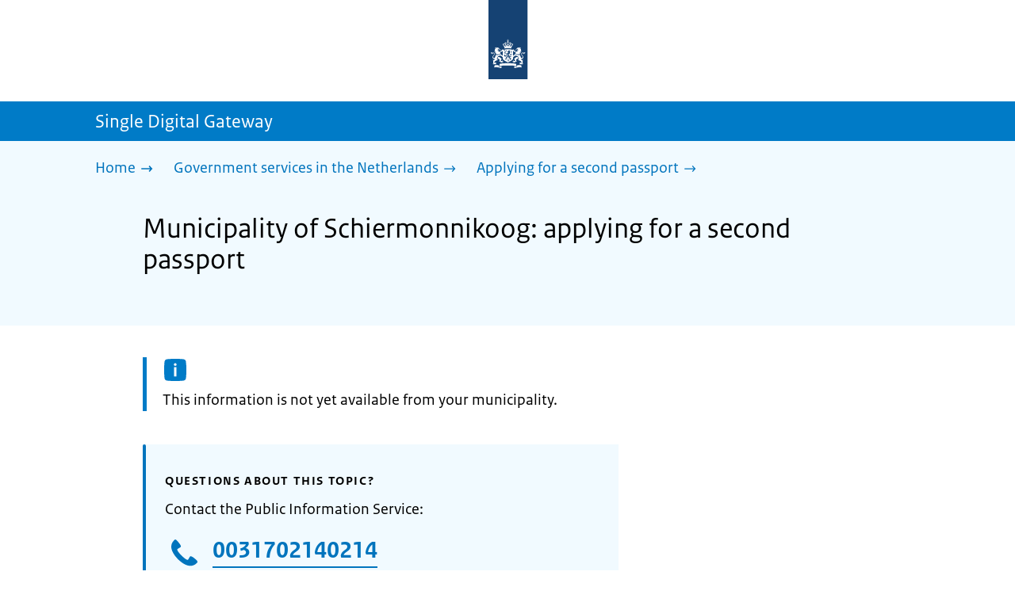

--- FILE ---
content_type: text/html; charset=utf-8
request_url: https://sdg.government.nl/government-services-in-the-netherlands/applying-second-passport-in-the-netherlands/municipality-schiermonnikoog
body_size: 8635
content:
<!DOCTYPE html><html lang="en" class="no-js"><head><meta charSet="utf-8"/><meta name="viewport" content="width=device-width, initial-scale=1"/><link rel="preload" href="/logo-ro-v6.svg" as="image"/><link rel="preload" href="/logo-your-europe-blue.svg" as="image"/><link rel="stylesheet" href="/_next/static/css/80be35c5ddbc6f4d.css" nonce="Co6q6Yu_mGWKTkws1U5vnn77q1wHizq4" data-precedence="next"/><link rel="stylesheet" href="/_next/static/css/e10d5c87c226b76b.css" nonce="Co6q6Yu_mGWKTkws1U5vnn77q1wHizq4" data-precedence="next"/><link rel="stylesheet" href="/_next/static/css/98a76862185ac347.css" nonce="Co6q6Yu_mGWKTkws1U5vnn77q1wHizq4" data-precedence="next"/><link rel="stylesheet" href="/_next/static/css/98df6aabfb59eaf0.css" nonce="Co6q6Yu_mGWKTkws1U5vnn77q1wHizq4" data-precedence="next"/><link rel="stylesheet" href="/_next/static/css/a5edbed4e1e07699.css" nonce="Co6q6Yu_mGWKTkws1U5vnn77q1wHizq4" data-precedence="next"/><link rel="stylesheet" href="/_next/static/css/bfa42dff0d964d1b.css" nonce="Co6q6Yu_mGWKTkws1U5vnn77q1wHizq4" data-precedence="next"/><link rel="stylesheet" href="/_next/static/css/f2725a70109ac7a0.css" nonce="Co6q6Yu_mGWKTkws1U5vnn77q1wHizq4" data-precedence="next"/><link rel="stylesheet" href="/_next/static/css/4eadd1789fe54b0d.css" nonce="Co6q6Yu_mGWKTkws1U5vnn77q1wHizq4" data-precedence="next"/><link rel="stylesheet" href="/_next/static/css/51ec26a50e0f7052.css" nonce="Co6q6Yu_mGWKTkws1U5vnn77q1wHizq4" data-precedence="next"/><link rel="stylesheet" href="/_next/static/css/d8a79839357280b5.css" nonce="Co6q6Yu_mGWKTkws1U5vnn77q1wHizq4" data-precedence="next"/><link rel="stylesheet" href="/_next/static/css/a18e4877203b6325.css" nonce="Co6q6Yu_mGWKTkws1U5vnn77q1wHizq4" data-precedence="next"/><link rel="stylesheet" href="/_next/static/css/8b89ff8fe39f0c8b.css" nonce="Co6q6Yu_mGWKTkws1U5vnn77q1wHizq4" data-precedence="next"/><link rel="preload" as="script" fetchPriority="low" nonce="Co6q6Yu_mGWKTkws1U5vnn77q1wHizq4" href="/_next/static/chunks/webpack-19e3f35fcd0b8702.js"/><script src="/_next/static/chunks/9d4f0574-4e0c957a357e14c5.js" async="" nonce="Co6q6Yu_mGWKTkws1U5vnn77q1wHizq4"></script><script src="/_next/static/chunks/7804-2bdc4f2d6598738b.js" async="" nonce="Co6q6Yu_mGWKTkws1U5vnn77q1wHizq4"></script><script src="/_next/static/chunks/main-app-4e91e4fd53162f3d.js" async="" nonce="Co6q6Yu_mGWKTkws1U5vnn77q1wHizq4"></script><script src="/_next/static/chunks/5682-40fc794b6b5a450b.js" async="" nonce="Co6q6Yu_mGWKTkws1U5vnn77q1wHizq4"></script><script src="/_next/static/chunks/8392-f3b1ee642ade34c0.js" async="" nonce="Co6q6Yu_mGWKTkws1U5vnn77q1wHizq4"></script><script src="/_next/static/chunks/6588-c7830834b08613dd.js" async="" nonce="Co6q6Yu_mGWKTkws1U5vnn77q1wHizq4"></script><script src="/_next/static/chunks/9812-40483df9d30caeba.js" async="" nonce="Co6q6Yu_mGWKTkws1U5vnn77q1wHizq4"></script><script src="/_next/static/chunks/app/error-866df2b2231c7a9f.js" async="" nonce="Co6q6Yu_mGWKTkws1U5vnn77q1wHizq4"></script><script src="/_next/static/chunks/85b8c2e8-4f464eb230511d85.js" async="" nonce="Co6q6Yu_mGWKTkws1U5vnn77q1wHizq4"></script><script src="/_next/static/chunks/6931-d896c3080aaf0a02.js" async="" nonce="Co6q6Yu_mGWKTkws1U5vnn77q1wHizq4"></script><script src="/_next/static/chunks/9019-7c2aa09f6009d313.js" async="" nonce="Co6q6Yu_mGWKTkws1U5vnn77q1wHizq4"></script><script src="/_next/static/chunks/2510-68f6d7b65a9e13e5.js" async="" nonce="Co6q6Yu_mGWKTkws1U5vnn77q1wHizq4"></script><script src="/_next/static/chunks/9765-a1dd1073790dd706.js" async="" nonce="Co6q6Yu_mGWKTkws1U5vnn77q1wHizq4"></script><script src="/_next/static/chunks/8242-cfc1cd64a1494d5b.js" async="" nonce="Co6q6Yu_mGWKTkws1U5vnn77q1wHizq4"></script><script src="/_next/static/chunks/app/single-digital-gateway/%5B...product%5D/page-da37388cd0aee781.js" async="" nonce="Co6q6Yu_mGWKTkws1U5vnn77q1wHizq4"></script><link rel="manifest" href="/api/manifest?v=3"/><meta name="google-site-verification" content="hVduhfEiD9eYPXDwn1XkZYiAB0kq_nN7YPgbBxJ_2ig"/><link rel="icon" href="/favicon.ico?v=2" sizes="any"/><link rel="icon" href="/favicon.svg" type="image/svg+xml"/><link rel="apple-touch-icon" href="/apple-touch-icon.png"/><title>Municipality of Schiermonnikoog: applying for a second passport | Single Digital Gateway</title><meta name="description" content="As a citizen of the Netherlands you can apply for a second passport from the municipality where you live."/><link rel="canonical" href="https://sdg.government.nl/government-services-in-the-netherlands/applying-second-passport-in-the-netherlands/municipality-schiermonnikoog"/><meta name="robots" content="noindex,follow"/><meta property="og:title" content="Municipality of Schiermonnikoog: applying for a second passport | Single Digital Gateway"/><meta property="og:description" content="As a citizen of the Netherlands you can apply for a second passport from the municipality where you live."/><meta property="og:url" content="https://sdg.government.nl/government-services-in-the-netherlands/applying-second-passport-in-the-netherlands/municipality-schiermonnikoog"/><meta property="og:type" content="website"/><meta property="og:image" content="https://sdg.government.nl/ro-home-bookmark-300x300.png"/><meta property="og:image:alt" content="Logo Government"/><meta property="og:image:width" content="300"/><meta property="og:image:height" content="300"/><meta class="elastic" name="ftg_type" content="Call to action pagina"/><meta class="elastic" name="informatietype" content="Webpagina"/><meta name="DCTERMS.title" content="Municipality of Schiermonnikoog: applying for a second passport | Single Digital Gateway"/><meta name="DCTERMS.description" content="As a citizen of the Netherlands you can apply for a second passport from the municipality where you live."/><meta name="DCTERMS.language" title="XSD.language" content="en"/><meta name="DCTERMS.identifier" title="XSD.anyURI" content="https://sdg.government.nl/government-services-in-the-netherlands/applying-second-passport-in-the-netherlands/municipality-schiermonnikoog"/><meta name="OVERHEID.authority" title="RIJKSOVERHEID.Organisatie" content="Ministerie van Binnenlandse Zaken en Koninkrijksrelaties"/><meta name="DCTERMS.creator" title="RIJKSOVERHEID.Organisatie" content="Ministerie van Algemene Zaken"/><meta name="DCTERMS.publisher" title="RIJKSOVERHEID.Organisatie" content="Ministerie van Algemene Zaken"/><meta name="DCTERMS.rightsHolder" title="RIJKSOVERHEID.Organisatie" content="Ministerie van Algemene Zaken"/><meta name="DCTERMS.rights" content="CC0 1.0 Universal"/><meta name="DCTERMS.issued" title="XSD.dateTime" content="2022-12-08T14:10"/><meta name="DCTERMS.available" title="DCTERMS.Period" content="start=2022-12-08;"/><meta name="DCTERMS.modified" title="XSD.dateTime" content="2024-08-12T12:07"/><meta name="DCTERMS.type" title="RIJKSOVERHEID.Informatietype" content="Webpagina"/><meta name="sdg-tag" content="sdg"/><meta name="DC.ISO3166" content="NL"/><meta name="DC.Service" content="information"/><meta name="policy-code" content="A1"/><script nonce="Co6q6Yu_mGWKTkws1U5vnn77q1wHizq4">document.documentElement.className = document.documentElement.className.replace('no-js','js');</script><script src="/_next/static/chunks/polyfills-42372ed130431b0a.js" noModule="" nonce="Co6q6Yu_mGWKTkws1U5vnn77q1wHizq4"></script></head><body class=" __className_e45a93"><div hidden=""><!--$--><!--/$--></div><script type="application/ld+json" id="web-page-jsonld">{"@context":"https://schema.org","@type":"WebPage","url":"https://sdg.government.nl/government-services-in-the-netherlands/applying-second-passport-in-the-netherlands/municipality-schiermonnikoog","name":"Municipality of Schiermonnikoog: applying for a second passport | Single Digital Gateway","description":"As a citizen of the Netherlands you can apply for a second passport from the municipality where you live.","inLanguage":"en","datePublished":"2022-12-08T14:10","dateModified":"2024-08-12T12:07","isPartOf":{"@id":"https://sdg.government.nl/#website"},"breadcrumb":{"@id":"https://sdg.government.nl/government-services-in-the-netherlands/applying-second-passport-in-the-netherlands/municipality-schiermonnikoog/#breadcrumb"}}</script><div id="p1o-app" class="page-wrapper"><header><div class="Button_wrapper__uxyTQ Header_skipLink__FWZ6H "><a href="#first-content" class="Button_button__SAWZM   ">Go to content</a></div><div class="Logo_logo__jeuY3"><a href="/" class="Logo_imageWrapper__mQbtA"><img alt="Logo Government" loading="eager" width="160" height="100" decoding="async" src="/logo-ro-v6.svg"/><span class="sr-only">To the homepage of sdg.government.nl</span></a></div><div class="Navigation_navigation__nRTJz layout-wrapper"><ul class="Navigation_navbar__GCdTR"></ul></div><div class="component-wrapper-no-margin"></div><div class="TitleBar_bar__NT_tt"><span class="layout-wrapper TitleBar_title__XwMY5 ">Single Digital Gateway</span></div></header><nav aria-label="Breadcrumb" class="colored-background  Breadcrumb_container__gMdPC"><div class="layout-wrapper Breadcrumb_wrapper__m73Iu"><ul class="Breadcrumb_breadCrumbList__cjuUK"><li><a href="/" aria-label="Home"><span class="Breadcrumb_text__560xQ">Home</span><svg xmlns="http://www.w3.org/2000/svg" viewBox="0 0 64 64" height="20" width="20" class="Icon_icon__hNQtl " aria-hidden="true"><path fill="#000" d="M43.714 44.896l-3.839-3.63 6.214-6.844-1.365.266H10.667v-5.261h34.057l1.365.208-6.339-6.902 3.839-3.628 11.703 12.952z"></path></svg></a></li><li><a href="/government-services-in-the-netherlands" aria-label="Government services in the Netherlands"><span class="Breadcrumb_text__560xQ">Government services in the Netherlands</span><svg xmlns="http://www.w3.org/2000/svg" viewBox="0 0 64 64" height="20" width="20" class="Icon_icon__hNQtl " aria-hidden="true"><path fill="#000" d="M43.675 44.88l-2.953-2.791 7.494-8.172-1.052.203H10.667v-4.047h36.497l1.052.161-7.682-8.32 2.953-2.794 11.807 12.977z"></path></svg></a></li><li><a aria-current="page" href="/government-services-in-the-netherlands/applying-second-passport-in-the-netherlands" aria-label="Applying for a second passport"><span class="Breadcrumb_text__560xQ">Applying for a second passport</span><svg xmlns="http://www.w3.org/2000/svg" viewBox="0 0 64 64" height="20" width="20" class="Icon_icon__hNQtl " aria-hidden="true"><path fill="#000" d="M43.675 44.88l-2.953-2.791 7.494-8.172-1.052.203H10.667v-4.047h36.497l1.052.161-7.682-8.32 2.953-2.794 11.807 12.977z"></path></svg></a></li></ul></div></nav><script type="application/ld+json" id="breadcrumb-jsonld">{"@context":"https://schema.org","@type":"BreadcrumbList","@id":"https://sdg.government.nl/government-services-in-the-netherlands/applying-second-passport-in-the-netherlands/municipality-schiermonnikoog/#breadcrumb","itemListElement":[{"@type":"ListItem","position":1,"name":"Home","item":"https://sdg.government.nl/"},{"@type":"ListItem","position":2,"name":"Government services in the Netherlands","item":"https://sdg.government.nl/government-services-in-the-netherlands"},{"@type":"ListItem","position":3,"name":"Applying for a second passport","item":"https://sdg.government.nl/government-services-in-the-netherlands/applying-second-passport-in-the-netherlands"}]}</script><main><div class="colored-background  ActionArea_ActionArea__vZzqj" data-testid="action-area"><div id="first-content" class="content-wrapper"><header class="ActionArea_title__aTS3p "><h1 class="ActionArea_pageTitle__IJO8a">Municipality of Schiermonnikoog: applying for a second passport</h1></header></div></div><div class="content-wrapper" data-testid="sdg-content"><div class="component-wrapper content-small-wrapper"><div class="notification--info"><span class="sr-only">Information: </span>This information is not yet available from your municipality.</div><div class="component-wrapper"><div class="component-wrapper content-small-wrapper"><div class="colored-background ContactBlock_contactBlock__vIwZW "><h2>Questions about this topic?</h2><div class="RichText_container__QJWUn ContactBlock_contactText__AUe_G"><p>Contact the Public Information Service:</p></div><div class=""><div class="ContactItem_container__wZp6a  ContactBlock_contactItem__rsHWX"><div><svg xmlns="http://www.w3.org/2000/svg" viewBox="0 0 64 64" height="48" width="48" class="Icon_icon__hNQtl ContactItem_icon__jcQJl" role="img" aria-label="Telefoon"><title>Telefoon</title><path fill="#000" d="M42.5 36.489c-1.761 1.761-2.271 4.281-3.669 5.68-1.401 1.401-6.782-2.939-10.891-7-4.109-4.06-8.38-9.519-7-10.889 1.38-1.37 3.919-1.899 5.69-3.67 1.771-1.77-5.781-10.088-6.961-11.27a2.84 2.84 0 00-4.24.05c-7.799 7.8-6.169 18.52 5.68 31.07L22.641 42c12.55 11.859 23.269 13.489 31.069 5.69a2.853 2.853 0 000-4.25c-1.12-1.179-9.44-8.72-11.21-6.951z"></path></svg><a href="tel:0031702140214" class="ContactItem_link__t1rvM">0031702140214</a></div><div class="RichText_container__QJWUn ContactItem_subText__keRyp ContactBlock_contactItemSubText__tkvCm"><p>Open Monday to Friday from 8.00 to 20.00. </p><p><a href="https://www.government.nl/contact">More contact options</a></p></div></div></div><div></div></div></div></div></div></div></main><footer class="BrFooter_wrapperWithExtraFooterBar__Y0Or1"><div id="surveyContent"></div><div class="layout-wrapper"><div class="YourEuropeFeedbackBar_container__DctCW"><section class="content-wrapper" aria-live="polite" aria-label="Feedback"><h2 class="YourEuropeFeedbackBar_intro__vz6_d">Was this information useful for you?</h2><div class="Button_wrapper__uxyTQ  "><a href="https://europa.eu/youreurope/information-service-feedback/index_en.htm?ft=no&amp;lang=en&amp;referrer=https://sdg.government.nl/government-services-in-the-netherlands/applying-second-passport-in-the-netherlands/municipality-schiermonnikoog" class="Button_button__SAWZM Button_callToAction__RSn4I  ">Rate this page<span class="Button_arrowRight__QM8Ij" data-testid="anchorArrowRight"><svg xmlns="http://www.w3.org/2000/svg" viewBox="0 0 64 64" height="25" width="25" class="Icon_icon__hNQtl " aria-hidden="true"><path fill="white" d="M43.714 44.896l-3.839-3.63 6.214-6.844-1.365.266H10.667v-5.261h34.057l1.365.208-6.339-6.902 3.839-3.628 11.703 12.952z"></path></svg></span></a></div></section></div></div><div class="OrganizationFooter_footer__3I2L7"><div class="layout-wrapper OrganizationFooter_container__tJrUN"><div class="OrganizationFooter_logo__9t4yu"><a href="https://europa.eu/youreurope/index_en.htm" class="Logo_imageWrapper__mQbtA"><img alt="European Union&#x27;s Your Europe logo" loading="eager" width="250" height="75" decoding="async" src="/logo-your-europe-blue.svg"/><span class="sr-only">Go to the European Union&#x27;s Your Europe portal homepage</span></a></div></div></div><div class="PayOff_payOff__kzCDk Footer_payOff__n8mNy"><div class="PayOff_wrapper__XUy_4 layout-wrapper"><div><span>Single Digital Gateway</span></div></div></div><div class="Footer_navigation__v9fcc"><button class="Footer_button__V0FwT" aria-expanded="false"><svg xmlns="http://www.w3.org/2000/svg" viewBox="0 0 64 64" height="20" width="20" class="Icon_icon__hNQtl Footer_icon__YLUw0" aria-hidden="true"><path fill="#000" d="M13.086 36.559v-9.215h14.211V13.137h9.312v14.207h14.305v9.215H36.609v14.305h-9.312V36.559H13.086z"></path></svg>About this website</button><div class="layout-wrapper Footer_expandableContent__DcPUK " data-testid="showNav-content"><div class="component-wrapper-no-margin"><ul><li><a href="/about-the-website">About this website</a></li></ul></div></div></div><div class="layout-wrapper"><div class="LanguageSelector_languageWrapper__Cbei1" lang="nl" dir="ltr"><span class="LanguageSelector_text__AJsuk">Deze website in het </span><a href="https://sdg.rijksoverheid.nl" class="LanguageSelector_button__nHhEF">Nederlands</a></div></div></footer></div><!--$--><!--/$--><script src="/_next/static/chunks/webpack-19e3f35fcd0b8702.js" nonce="Co6q6Yu_mGWKTkws1U5vnn77q1wHizq4" id="_R_" async=""></script><script nonce="Co6q6Yu_mGWKTkws1U5vnn77q1wHizq4">(self.__next_f=self.__next_f||[]).push([0])</script><script nonce="Co6q6Yu_mGWKTkws1U5vnn77q1wHizq4">self.__next_f.push([1,"1:\"$Sreact.fragment\"\n3:I[74390,[],\"\"]\n4:I[90140,[],\"\"]\n6:I[28319,[],\"OutletBoundary\"]\n7:\"$Sreact.suspense\"\n9:I[28319,[],\"ViewportBoundary\"]\nb:I[28319,[],\"MetadataBoundary\"]\nd:I[82926,[],\"\"]\ne:I[43575,[\"5682\",\"static/chunks/5682-40fc794b6b5a450b.js\",\"8392\",\"static/chunks/8392-f3b1ee642ade34c0.js\",\"6588\",\"static/chunks/6588-c7830834b08613dd.js\",\"9812\",\"static/chunks/9812-40483df9d30caeba.js\",\"8039\",\"static/chunks/app/error-866df2b2231c7a9f.js\"],\"default\"]\n10:I[93177,[\"1728\",\"static/chunks/85b8c2e8-4f464eb230511d85.js\",\"5682\",\"static/chunks/5682-40fc794b6b5a450b.js\",\"8392\",\"static/chunks/8392-f3b1ee642ade34c0.js\",\"6931\",\"static/chunks/6931-d896c3080aaf0a02.js\",\"9019\",\"static/chunks/9019-7c2aa09f6009d313.js\",\"2510\",\"static/chunks/2510-68f6d7b65a9e13e5.js\",\"6588\",\"static/chunks/6588-c7830834b08613dd.js\",\"9812\",\"static/chunks/9812-40483df9d30caeba.js\",\"9765\",\"static/chunks/9765-a1dd1073790dd706.js\",\"8242\",\"static/chunks/8242-cfc1cd64a1494d5b.js\",\"2461\",\"static/chunks/app/single-digital-gateway/%5B...product%5D/page-da37388cd0aee781.js\"],\"PiwikMetaData\"]\n11:I[92647,[\"1728\",\"static/chunks/85b8c2e8-4f464eb230511d85.js\",\"5682\",\"static/chunks/5682-40fc794b6b5a450b.js\",\"8392\",\"static/chunks/8392-f3b1ee642ade34c0.js\",\"6931\",\"static/chunks/6931-d896c3080aaf0a02.js\",\"9019\",\"static/chunks/9019-7c2aa09f6009d313.js\",\"2510\",\"static/chunks/2510-68f6d7b65a9e13e5.js\",\"6588\",\"static/chunks/6588-c7830834b08613dd.js\",\"9812\",\"static/chunks/9812-40483df9d30caeba.js\",\"9765\",\"static/chunks/9765-a1dd1073790dd706.js\",\"8242\",\"static/chunks/8242-cfc1cd64a1494d5b.js\",\"2461\",\"static/chunks/app/single-digital-gateway/%5B...product%5D/page-da37388cd0aee781.js\"],\"PiwikProProvider\"]\n12:I[64052,[\"1728\",\"static/chunks/85b8c2e8-4f464eb230511d85.js\",\"5682\",\"static/chunks/5682-40fc794b6b5a450b.js\",\"8392\",\"static/chunks/8392-f3b1ee642ade34c0.js\",\"6931\",\"static/chunks/6931-d896c3080aaf0a02.js\",\"9019\",\"static/chunks/9019-7c2aa09f6009d313.js\",\"2510\",\"static/chunks/2510-68f6d7b65a9e13e5.js\",\"6588\",\"static/chunks/6588-c7830834b08613dd.js\",\"9812\",\"static/chunks/9812-40483df9d30caeba.js\",\"9765\",\"static/chunks/9765-a1dd1073790dd706.js\",\"8242\",\"static/chunks/8242-cfc1cd64a1494d5b.js\",\"2461\",\"static/chunks/app/single-digital-gateway/%5B...product%5D/page-da37388cd0aee781.js\"],\"default\"]\n14:I[55882,[\"1728\",\"static/chunks/85b8c2e8-4f464eb230511d85.js\",\"5682\",\"static/chunks/5682-40fc794b6b5a450b.js\",\"8392\",\"static/chunks/8392-f3b1ee642ade34c0.js\",\"6931\",\"static/chunks/6931-d896c3080aaf0a02.js\",\"9019\",\"static/chunks/9019-7c2aa09f6009d313.js\",\"2510\",\"static/chunks/2510-68f6d7b65a9e13e5.js\",\"6588\",\"static/chunks/6588-c7830834b08613dd.js\",\"9812\",\"static/chunks/9812-40483df9d30caeba.js\",\"9765\",\"static/chunks/9765-a1dd1073790dd706.js\",\"8242\",\"static/chunks/8242-cfc1cd64a1494d5b.js\",\"2461\",\"static/chunks/app/single-digital-gateway/%5B...product%5D/page-da37388cd0aee781.js\"],\"Footer\"]\n15:I[97374,[],\"IconMark\"]\n:HL[\"/_next/static/css/80be35c5ddbc6f4d.css\",\"style\",{\"nonce\":\"Co6q6Yu_mGWKTkws1U5vnn77q1wHizq4\"}]\n:HL[\"/_next/static/media/3b915b92ecaa9e36.p.woff2\",\"font\",{\"crossOrigin\":\"\",\"nonce\":\"Co6q6Yu_mGWKTkws1U5vnn77q1wHizq4\",\"type\":\"font/woff2\"}]\n:HL[\"/_next/static/media/61d42c00416bf818.p.woff2\",\"font\",{\"crossOrigin\":\"\",\"nonce\":\"Co6q6Yu_mGWKTkws1U5vnn77q1wHizq4\",\"type\":\"font/woff2\"}]\n:HL[\"/_next/static/media/8ac7a61535a117db.p.woff2\",\"font\",{\"crossOrigin\":\"\",\"nonce\":\"Co6q6Yu_mGWKTkws1U5vnn77q1wHizq4\",\"type\":\"font/woff2\"}]\n:HL[\"/_next/static/media/c61f4c0e2af2a350.p.woff2\",\"font\",{\"crossOrigin\":\"\",\"nonce\":\"Co6q6Yu_mGWKTkws1U5vnn77q1wHizq4\",\"type\":\"font/woff2\"}]\n:HL[\"/_next/static/media/f0d0e2c646081107.p.woff2\",\"font\",{\"crossOrigin\":\"\",\"nonce\":\"Co6q6Yu_mGWKTkws1U5vnn77q1wHizq4\",\"type\":\"font/woff2\"}]\n:HL[\"/_next/static/css/e10d5c87c226b76b.css\",\"style\",{\"nonce\":\"Co6q6Yu_mGWKTkws1U5vnn77q1wHizq4\"}]\n:HL[\"/_next/static/css/98a76862185ac347.css\",\"style\",{\"nonce\":\"Co6q6Yu_mGWKTkws1U5vnn77q1wHizq4\"}]\n:HL[\"/_next/static/css/98df6aabfb59eaf0.css\",\"style\",{\"nonce\":\"Co6q6Yu_mGWKTkws1U5vnn77q1wHizq4\"}]\n:HL[\"/_next/static/css/a5edbed4e1e07699.css\",\"style\",{\"nonce\":\"Co6q6Yu_mGWKTkws1U5vnn77q1wHizq4\"}]\n:HL[\"/_next/static/css/bfa42dff0d964d1b.css\",\"style\",{\"nonce\":\"Co6q6Yu_mGWKTkws1U5vnn77q1wHizq4\"}]\n:HL[\"/_next/static/css/f2725a70109ac7a0.css\",\"style\",{\"nonce\":\"Co6q6Yu_mGWKTkws1U5vnn77q1wHizq4\"}]\n:HL[\"/_next/static/css/4eadd1789fe54b0d.css\",\"style\",{\"nonce\":\"Co6q6Yu_mGWKTkws1U5vnn77q1wHizq4\"}]\n"])</script><script nonce="Co6q6Yu_mGWKTkws1U5vnn77q1wHizq4">self.__next_f.push([1,":HL[\"/_next/static/css/51ec26a50e0f7052.css\",\"style\",{\"nonce\":\"Co6q6Yu_mGWKTkws1U5vnn77q1wHizq4\"}]\n:HL[\"/_next/static/css/d8a79839357280b5.css\",\"style\",{\"nonce\":\"Co6q6Yu_mGWKTkws1U5vnn77q1wHizq4\"}]\n:HL[\"/_next/static/css/a18e4877203b6325.css\",\"style\",{\"nonce\":\"Co6q6Yu_mGWKTkws1U5vnn77q1wHizq4\"}]\n:HL[\"/_next/static/css/8b89ff8fe39f0c8b.css\",\"style\",{\"nonce\":\"Co6q6Yu_mGWKTkws1U5vnn77q1wHizq4\"}]\n:HL[\"/logo-ro-v6.svg\",\"image\"]\n"])</script><script nonce="Co6q6Yu_mGWKTkws1U5vnn77q1wHizq4">self.__next_f.push([1,"0:{\"P\":null,\"b\":\"81ZBdFX_7MMNTueweUw3r\",\"c\":[\"\",\"government-services-in-the-netherlands\",\"applying-second-passport-in-the-netherlands\",\"municipality-schiermonnikoog\"],\"q\":\"\",\"i\":false,\"f\":[[[\"\",{\"children\":[\"single-digital-gateway\",{\"children\":[[\"product\",\"government-services-in-the-netherlands/applying-second-passport-in-the-netherlands/municipality-schiermonnikoog\",\"c\"],{\"children\":[\"__PAGE__\",{}]}]}]},\"$undefined\",\"$undefined\",true],[[\"$\",\"$1\",\"c\",{\"children\":[[[\"$\",\"link\",\"0\",{\"rel\":\"stylesheet\",\"href\":\"/_next/static/css/80be35c5ddbc6f4d.css\",\"precedence\":\"next\",\"crossOrigin\":\"$undefined\",\"nonce\":\"Co6q6Yu_mGWKTkws1U5vnn77q1wHizq4\"}]],\"$L2\"]}],{\"children\":[[\"$\",\"$1\",\"c\",{\"children\":[null,[\"$\",\"$L3\",null,{\"parallelRouterKey\":\"children\",\"error\":\"$undefined\",\"errorStyles\":\"$undefined\",\"errorScripts\":\"$undefined\",\"template\":[\"$\",\"$L4\",null,{}],\"templateStyles\":\"$undefined\",\"templateScripts\":\"$undefined\",\"notFound\":\"$undefined\",\"forbidden\":\"$undefined\",\"unauthorized\":\"$undefined\"}]]}],{\"children\":[[\"$\",\"$1\",\"c\",{\"children\":[null,[\"$\",\"$L3\",null,{\"parallelRouterKey\":\"children\",\"error\":\"$undefined\",\"errorStyles\":\"$undefined\",\"errorScripts\":\"$undefined\",\"template\":[\"$\",\"$L4\",null,{}],\"templateStyles\":\"$undefined\",\"templateScripts\":\"$undefined\",\"notFound\":\"$undefined\",\"forbidden\":\"$undefined\",\"unauthorized\":\"$undefined\"}]]}],{\"children\":[[\"$\",\"$1\",\"c\",{\"children\":[\"$L5\",[[\"$\",\"link\",\"0\",{\"rel\":\"stylesheet\",\"href\":\"/_next/static/css/e10d5c87c226b76b.css\",\"precedence\":\"next\",\"crossOrigin\":\"$undefined\",\"nonce\":\"Co6q6Yu_mGWKTkws1U5vnn77q1wHizq4\"}],[\"$\",\"link\",\"1\",{\"rel\":\"stylesheet\",\"href\":\"/_next/static/css/98a76862185ac347.css\",\"precedence\":\"next\",\"crossOrigin\":\"$undefined\",\"nonce\":\"Co6q6Yu_mGWKTkws1U5vnn77q1wHizq4\"}],[\"$\",\"link\",\"2\",{\"rel\":\"stylesheet\",\"href\":\"/_next/static/css/98df6aabfb59eaf0.css\",\"precedence\":\"next\",\"crossOrigin\":\"$undefined\",\"nonce\":\"Co6q6Yu_mGWKTkws1U5vnn77q1wHizq4\"}],[\"$\",\"link\",\"3\",{\"rel\":\"stylesheet\",\"href\":\"/_next/static/css/a5edbed4e1e07699.css\",\"precedence\":\"next\",\"crossOrigin\":\"$undefined\",\"nonce\":\"Co6q6Yu_mGWKTkws1U5vnn77q1wHizq4\"}],[\"$\",\"link\",\"4\",{\"rel\":\"stylesheet\",\"href\":\"/_next/static/css/bfa42dff0d964d1b.css\",\"precedence\":\"next\",\"crossOrigin\":\"$undefined\",\"nonce\":\"Co6q6Yu_mGWKTkws1U5vnn77q1wHizq4\"}],[\"$\",\"link\",\"5\",{\"rel\":\"stylesheet\",\"href\":\"/_next/static/css/f2725a70109ac7a0.css\",\"precedence\":\"next\",\"crossOrigin\":\"$undefined\",\"nonce\":\"Co6q6Yu_mGWKTkws1U5vnn77q1wHizq4\"}],[\"$\",\"link\",\"6\",{\"rel\":\"stylesheet\",\"href\":\"/_next/static/css/4eadd1789fe54b0d.css\",\"precedence\":\"next\",\"crossOrigin\":\"$undefined\",\"nonce\":\"Co6q6Yu_mGWKTkws1U5vnn77q1wHizq4\"}],[\"$\",\"link\",\"7\",{\"rel\":\"stylesheet\",\"href\":\"/_next/static/css/51ec26a50e0f7052.css\",\"precedence\":\"next\",\"crossOrigin\":\"$undefined\",\"nonce\":\"Co6q6Yu_mGWKTkws1U5vnn77q1wHizq4\"}],[\"$\",\"link\",\"8\",{\"rel\":\"stylesheet\",\"href\":\"/_next/static/css/d8a79839357280b5.css\",\"precedence\":\"next\",\"crossOrigin\":\"$undefined\",\"nonce\":\"Co6q6Yu_mGWKTkws1U5vnn77q1wHizq4\"}],[\"$\",\"link\",\"9\",{\"rel\":\"stylesheet\",\"href\":\"/_next/static/css/a18e4877203b6325.css\",\"precedence\":\"next\",\"crossOrigin\":\"$undefined\",\"nonce\":\"Co6q6Yu_mGWKTkws1U5vnn77q1wHizq4\"}],[\"$\",\"link\",\"10\",{\"rel\":\"stylesheet\",\"href\":\"/_next/static/css/8b89ff8fe39f0c8b.css\",\"precedence\":\"next\",\"crossOrigin\":\"$undefined\",\"nonce\":\"Co6q6Yu_mGWKTkws1U5vnn77q1wHizq4\"}]],[\"$\",\"$L6\",null,{\"children\":[\"$\",\"$7\",null,{\"name\":\"Next.MetadataOutlet\",\"children\":\"$@8\"}]}]]}],{},null,false,false]},null,false,false]},null,false,false]},null,false,false],[\"$\",\"$1\",\"h\",{\"children\":[null,[\"$\",\"$L9\",null,{\"children\":\"$La\"}],[\"$\",\"div\",null,{\"hidden\":true,\"children\":[\"$\",\"$Lb\",null,{\"children\":[\"$\",\"$7\",null,{\"name\":\"Next.Metadata\",\"children\":\"$Lc\"}]}]}],null]}],false]],\"m\":\"$undefined\",\"G\":[\"$d\",[]],\"S\":false}\n"])</script><script nonce="Co6q6Yu_mGWKTkws1U5vnn77q1wHizq4">self.__next_f.push([1,"2:[\"$\",\"html\",null,{\"lang\":\"en\",\"className\":\"no-js\",\"children\":[\"$\",\"$L3\",null,{\"parallelRouterKey\":\"children\",\"error\":\"$e\",\"errorStyles\":[[\"$\",\"link\",\"0\",{\"rel\":\"stylesheet\",\"href\":\"/_next/static/css/a5edbed4e1e07699.css\",\"precedence\":\"next\",\"crossOrigin\":\"$undefined\",\"nonce\":\"Co6q6Yu_mGWKTkws1U5vnn77q1wHizq4\"}],[\"$\",\"link\",\"1\",{\"rel\":\"stylesheet\",\"href\":\"/_next/static/css/98df6aabfb59eaf0.css\",\"precedence\":\"next\",\"crossOrigin\":\"$undefined\",\"nonce\":\"Co6q6Yu_mGWKTkws1U5vnn77q1wHizq4\"}],[\"$\",\"link\",\"2\",{\"rel\":\"stylesheet\",\"href\":\"/_next/static/css/bfa42dff0d964d1b.css\",\"precedence\":\"next\",\"crossOrigin\":\"$undefined\",\"nonce\":\"Co6q6Yu_mGWKTkws1U5vnn77q1wHizq4\"}],[\"$\",\"link\",\"3\",{\"rel\":\"stylesheet\",\"href\":\"/_next/static/css/e10d5c87c226b76b.css\",\"precedence\":\"next\",\"crossOrigin\":\"$undefined\",\"nonce\":\"Co6q6Yu_mGWKTkws1U5vnn77q1wHizq4\"}]],\"errorScripts\":[],\"template\":[\"$\",\"$L4\",null,{}],\"templateStyles\":\"$undefined\",\"templateScripts\":\"$undefined\",\"notFound\":[\"$Lf\",[[\"$\",\"link\",\"0\",{\"rel\":\"stylesheet\",\"href\":\"/_next/static/css/a5edbed4e1e07699.css\",\"precedence\":\"next\",\"crossOrigin\":\"$undefined\",\"nonce\":\"Co6q6Yu_mGWKTkws1U5vnn77q1wHizq4\"}],[\"$\",\"link\",\"1\",{\"rel\":\"stylesheet\",\"href\":\"/_next/static/css/e10d5c87c226b76b.css\",\"precedence\":\"next\",\"crossOrigin\":\"$undefined\",\"nonce\":\"Co6q6Yu_mGWKTkws1U5vnn77q1wHizq4\"}],[\"$\",\"link\",\"2\",{\"rel\":\"stylesheet\",\"href\":\"/_next/static/css/98df6aabfb59eaf0.css\",\"precedence\":\"next\",\"crossOrigin\":\"$undefined\",\"nonce\":\"Co6q6Yu_mGWKTkws1U5vnn77q1wHizq4\"}],[\"$\",\"link\",\"3\",{\"rel\":\"stylesheet\",\"href\":\"/_next/static/css/bfa42dff0d964d1b.css\",\"precedence\":\"next\",\"crossOrigin\":\"$undefined\",\"nonce\":\"Co6q6Yu_mGWKTkws1U5vnn77q1wHizq4\"}],[\"$\",\"link\",\"4\",{\"rel\":\"stylesheet\",\"href\":\"/_next/static/css/98a76862185ac347.css\",\"precedence\":\"next\",\"crossOrigin\":\"$undefined\",\"nonce\":\"Co6q6Yu_mGWKTkws1U5vnn77q1wHizq4\"}]]],\"forbidden\":\"$undefined\",\"unauthorized\":\"$undefined\"}]}]\n"])</script><script nonce="Co6q6Yu_mGWKTkws1U5vnn77q1wHizq4">self.__next_f.push([1,"a:[[\"$\",\"meta\",\"0\",{\"charSet\":\"utf-8\"}],[\"$\",\"meta\",\"1\",{\"name\":\"viewport\",\"content\":\"width=device-width, initial-scale=1\"}]]\n"])</script><script nonce="Co6q6Yu_mGWKTkws1U5vnn77q1wHizq4">self.__next_f.push([1,"f:[[\"$\",\"head\",null,{\"children\":[[[\"$\",\"title\",null,{\"children\":\"Page not found | Single Digital Gateway\"}],\"\",[\"$\",\"link\",null,{\"rel\":\"canonical\",\"href\":\"https://sdg.government.nl/page-not-found\"}],[\"$\",\"meta\",null,{\"name\":\"robots\",\"content\":\"noindex,follow\"}],[[\"$\",\"meta\",null,{\"property\":\"og:title\",\"content\":\"Page not found | Single Digital Gateway\"}],\"\",[\"$\",\"meta\",null,{\"property\":\"og:url\",\"content\":\"https://sdg.government.nl/page-not-found\"}],[\"$\",\"meta\",null,{\"property\":\"og:type\",\"content\":\"website\"}],[\"$\",\"meta\",null,{\"property\":\"og:image\",\"content\":\"https://sdg.government.nl/ro-home-bookmark-300x300.png\"}],[\"$\",\"meta\",null,{\"property\":\"og:image:alt\",\"content\":\"Logo Government\"}],[\"$\",\"meta\",null,{\"property\":\"og:image:width\",\"content\":\"300\"}],[\"$\",\"meta\",null,{\"property\":\"og:image:height\",\"content\":\"300\"}]],\"\",null,[[\"$\",\"meta\",null,{\"name\":\"DCTERMS.title\",\"content\":\"Page not found | Single Digital Gateway\"}],\"\",[\"$\",\"meta\",null,{\"name\":\"DCTERMS.language\",\"title\":\"XSD.language\",\"content\":\"en\"}],[\"$\",\"meta\",null,{\"name\":\"DCTERMS.identifier\",\"title\":\"XSD.anyURI\",\"content\":\"https://sdg.government.nl/page-not-found\"}],[[\"$\",\"meta\",\"Ministerie van Algemene Zaken\",{\"name\":\"OVERHEID.authority\",\"title\":\"RIJKSOVERHEID.Organisatie\",\"content\":\"Ministerie van Algemene Zaken\"}]],[\"$\",\"meta\",null,{\"name\":\"DCTERMS.creator\",\"title\":\"RIJKSOVERHEID.Organisatie\",\"content\":\"Ministerie van Algemene Zaken\"}],[\"$\",\"meta\",null,{\"name\":\"DCTERMS.publisher\",\"title\":\"RIJKSOVERHEID.Organisatie\",\"content\":\"Ministerie van Algemene Zaken\"}],[\"$\",\"meta\",null,{\"name\":\"DCTERMS.rightsHolder\",\"title\":\"RIJKSOVERHEID.Organisatie\",\"content\":\"Ministerie van Algemene Zaken\"}],[\"$\",\"meta\",null,{\"name\":\"DCTERMS.rights\",\"content\":\"CC0 1.0 Universal\"}],[],[\"$\",\"meta\",null,{\"name\":\"DCTERMS.issued\",\"title\":\"XSD.dateTime\",\"content\":\"2022-05-21T10:48\"}],[\"$\",\"meta\",null,{\"name\":\"DCTERMS.available\",\"title\":\"DCTERMS.Period\",\"content\":\"start=2022-05-21;\"}],[\"$\",\"meta\",null,{\"name\":\"DCTERMS.modified\",\"title\":\"XSD.dateTime\",\"content\":\"2024-02-09T16:03\"}],null],null,[\"$\",\"$L10\",null,{\"metaData\":{\"title\":\"Page not found | Single Digital Gateway\",\"description\":\"\",\"canonical\":\"https://sdg.government.nl/page-not-found\",\"multipleAuthorities\":{\"keys\":\"AZ\",\"values\":[\"Ministerie van Algemene Zaken\"]},\"creator\":\"Ministerie van Algemene Zaken\",\"publisher\":\"Ministerie van Algemene Zaken\",\"rightsHolder\":\"Ministerie van Algemene Zaken\",\"issued\":\"2022-05-21T10:48\",\"modified\":\"2024-02-09T16:03\",\"originalAvailable\":\"$undefined\",\"available\":\"2022-05-21\",\"pageType\":null,\"language\":\"en\",\"sdgTag\":null,\"sdgContentType\":null,\"countries\":\"\",\"subjects\":[],\"ftgTypes\":\"\",\"partners\":\"\",\"noindex\":true,\"sdgPolicyCode\":null}}]],[\"$\",\"script\",null,{\"nonce\":\"Co6q6Yu_mGWKTkws1U5vnn77q1wHizq4\",\"dangerouslySetInnerHTML\":{\"__html\":\"document.documentElement.className = document.documentElement.className.replace('no-js','js');\"}}],false,false]}],[\"$\",\"body\",null,{\"className\":\" __className_e45a93\",\"children\":[[\"$undefined\",\"$undefined\",[[\"$\",\"script\",\"web-page-jsonld\",{\"type\":\"application/ld+json\",\"id\":\"web-page-jsonld\",\"data-testid\":\"$undefined\",\"dangerouslySetInnerHTML\":{\"__html\":\"{\\\"@context\\\":\\\"https://schema.org\\\",\\\"@type\\\":\\\"WebPage\\\",\\\"url\\\":\\\"https://sdg.government.nl/page-not-found\\\",\\\"name\\\":\\\"Page not found | Single Digital Gateway\\\",\\\"inLanguage\\\":\\\"en\\\",\\\"datePublished\\\":\\\"2022-05-21T10:48\\\",\\\"dateModified\\\":\\\"2024-02-09T16:03\\\",\\\"isPartOf\\\":{\\\"@id\\\":\\\"https://sdg.government.nl/#website\\\"},\\\"breadcrumb\\\":{\\\"@id\\\":\\\"https://sdg.government.nl/page-not-found/#breadcrumb\\\"}}\"}}]],\"$undefined\"],[\"$\",\"$L11\",null,{\"containerId\":\"f2fc0d13-bd6a-4aa7-a8bc-2423b102201d\",\"containerUrl\":\"https://statistiek.rijksoverheid.nl\",\"nonce\":\"Co6q6Yu_mGWKTkws1U5vnn77q1wHizq4\",\"children\":[\"$\",\"$L12\",null,{\"language\":\"en\",\"toggles\":{\"piwikAsync\":true,\"contactMenu\":false,\"mijnOverheidMenu\":false,\"environmentType\":\"P\",\"environmentIndicator\":false,\"search\":false,\"searchUseJS\":true,\"travelAdvice\":false,\"embassies\":false,\"singleDigitalGateway\":true,\"singleDigitalGatewayOrganisations\":{\"municipality\":true,\"province\":true,\"waterAuthority\":true},\"allowSearchIndexing\":false,\"informationOfficerPage\":false,\"informationOfficerMetaInformationBlock\":true,\"entryModal\":false,\"languageSelector\":true,\"contactForm\":true,\"contactFormType\":\"LIV\",\"blueNavigationIconFilter\":true},\"cmsRequest\":false,\"translationUrl\":\"https://sdg.rijksoverheid.nl\",\"prettyUrl\":\"sdg.government.nl\",\"isNoJsPage\":false,\"requireNoJsRedirect\":false,\"skipLinkTarget\":\"first-content\",\"entryModalCookieMaxAge\":null,\"baseUrl\":\"https://sdg.government.nl\",\"children\":[\"$undefined\",\"$L13\"]}]}]]}]]\n"])</script><script nonce="Co6q6Yu_mGWKTkws1U5vnn77q1wHizq4">self.__next_f.push([1,"13:[\"$\",\"div\",null,{\"id\":\"p1o-app\",\"className\":\"page-wrapper\",\"children\":[[\"$\",\"header\",null,{\"children\":[[\"$\",\"div\",null,{\"className\":\"Button_wrapper__uxyTQ Header_skipLink__FWZ6H \",\"children\":[\"$\",\"a\",null,{\"href\":\"#first-content\",\"className\":\"Button_button__SAWZM   \",\"ref\":\"$undefined\",\"children\":[\"Go to content\",\"$undefined\",\"$undefined\"]}]}],\"$undefined\",[\"$\",\"div\",null,{\"className\":\"Logo_logo__jeuY3\",\"children\":[\"$\",\"a\",null,{\"href\":\"/\",\"className\":\"Logo_imageWrapper__mQbtA\",\"children\":[[\"$\",\"img\",null,{\"alt\":\"Logo Government\",\"loading\":\"eager\",\"width\":160,\"height\":100,\"decoding\":\"async\",\"src\":\"/logo-ro-v6.svg\"}],[\"$\",\"span\",null,{\"className\":\"sr-only\",\"children\":\"To the homepage of sdg.government.nl\"}],\"\"]}]}],\"$undefined\",\"$undefined\",[\"$\",\"div\",null,{\"className\":\"TitleBar_bar__NT_tt\",\"children\":[\"$\",\"span\",null,{\"className\":\"layout-wrapper TitleBar_title__XwMY5 \",\"children\":\"Single Digital Gateway\"}]}],\"$undefined\"]}],[\"$\",\"nav\",null,{\"aria-label\":\"Breadcrumb\",\"className\":\"colored-background  Breadcrumb_container__gMdPC\",\"children\":[\"$\",\"div\",null,{\"className\":\"layout-wrapper Breadcrumb_wrapper__m73Iu\",\"children\":[\"$\",\"ul\",null,{\"className\":\"Breadcrumb_breadCrumbList__cjuUK\",\"children\":[[\"$\",\"li\",\"/\",{\"children\":[\"$\",\"a\",null,{\"aria-current\":\"page\",\"href\":\"/\",\"aria-label\":\"Home\",\"children\":[[\"$\",\"span\",null,{\"className\":\"Breadcrumb_text__560xQ\",\"children\":\"Home\"}],[\"$\",\"svg\",null,{\"xmlns\":\"http://www.w3.org/2000/svg\",\"viewBox\":\"0 0 64 64\",\"height\":20,\"width\":20,\"className\":\"Icon_icon__hNQtl \",\"role\":null,\"aria-label\":null,\"aria-hidden\":true,\"children\":[false,\"$undefined\",[\"$\",\"path\",null,{\"fill\":\"#000\",\"d\":\"M43.714 44.896l-3.839-3.63 6.214-6.844-1.365.266H10.667v-5.261h34.057l1.365.208-6.339-6.902 3.839-3.628 11.703 12.952z\"}]]}]]}]}]]}]}]}],[\"$\",\"main\",null,{\"children\":[\"$\",\"div\",null,{\"className\":\"colored-background  ActionArea_ActionArea__vZzqj\",\"data-testid\":\"action-area\",\"children\":[\"$\",\"div\",null,{\"id\":\"first-content\",\"className\":\"content-wrapper\",\"children\":[[\"$\",\"header\",null,{\"className\":\"ActionArea_title__aTS3p \",\"children\":[[\"$\",\"h1\",null,{\"aria-live\":null,\"aria-atomic\":null,\"className\":\"ActionArea_pageTitle__IJO8a\",\"children\":[false,\"Page not found\"]}],\"$undefined\"]}],\"$undefined\",\"$undefined\",\"$undefined\",[\"$\",\"div\",null,{\"className\":\"ActionArea_content__mZjTO\",\"children\":[\"$\",\"div\",null,{\"className\":\"component-wrapper content-small-wrapper\",\"children\":[\"$\",\"div\",null,{\"data-testid\":\"$undefined\",\"className\":\"RichText_container__QJWUn \",\"dangerouslySetInnerHTML\":{\"__html\":\"\u003cp\u003eWe can’t find the page you’re looking for. The page may no longer exist or the link may be incorrect.\u003c/p\u003e\\n\\n\u003cp\u003eTry to find what you’re looking for via the \u003ca href=\\\"/\\\"\u003ehomepage\u003c/a\u003e.\u003c/p\u003e\"}}]}]}],\"$undefined\"]}]}]}],[\"$\",\"$L14\",null,{\"signOff\":{\"title\":\"Single Digital Gateway\",\"text\":\"\"},\"translationUrl\":\"https://sdg.rijksoverheid.nl\",\"language\":\"en\",\"hasLanguageSelector\":true}]]}]\n"])</script><script nonce="Co6q6Yu_mGWKTkws1U5vnn77q1wHizq4">self.__next_f.push([1,"8:null\nc:[[\"$\",\"link\",\"0\",{\"rel\":\"manifest\",\"href\":\"/api/manifest?v=3\",\"crossOrigin\":\"$undefined\"}],[\"$\",\"meta\",\"1\",{\"name\":\"google-site-verification\",\"content\":\"hVduhfEiD9eYPXDwn1XkZYiAB0kq_nN7YPgbBxJ_2ig\"}],[\"$\",\"link\",\"2\",{\"rel\":\"icon\",\"href\":\"/favicon.ico?v=2\",\"sizes\":\"any\"}],[\"$\",\"link\",\"3\",{\"rel\":\"icon\",\"href\":\"/favicon.svg\",\"type\":\"image/svg+xml\"}],[\"$\",\"link\",\"4\",{\"rel\":\"apple-touch-icon\",\"href\":\"/apple-touch-icon.png\"}],[\"$\",\"$L15\",\"5\",{}]]\n"])</script><script nonce="Co6q6Yu_mGWKTkws1U5vnn77q1wHizq4">self.__next_f.push([1,"5:[[\"$\",\"head\",null,{\"children\":[[[\"$\",\"title\",null,{\"children\":\"Municipality of Schiermonnikoog: applying for a second passport | Single Digital Gateway\"}],[\"$\",\"meta\",null,{\"name\":\"description\",\"content\":\"As a citizen of the Netherlands you can apply for a second passport from the municipality where you live.\"}],[\"$\",\"link\",null,{\"rel\":\"canonical\",\"href\":\"https://sdg.government.nl/government-services-in-the-netherlands/applying-second-passport-in-the-netherlands/municipality-schiermonnikoog\"}],[\"$\",\"meta\",null,{\"name\":\"robots\",\"content\":\"noindex,follow\"}],[[\"$\",\"meta\",null,{\"property\":\"og:title\",\"content\":\"Municipality of Schiermonnikoog: applying for a second passport | Single Digital Gateway\"}],[\"$\",\"meta\",null,{\"property\":\"og:description\",\"content\":\"As a citizen of the Netherlands you can apply for a second passport from the municipality where you live.\"}],[\"$\",\"meta\",null,{\"property\":\"og:url\",\"content\":\"https://sdg.government.nl/government-services-in-the-netherlands/applying-second-passport-in-the-netherlands/municipality-schiermonnikoog\"}],[\"$\",\"meta\",null,{\"property\":\"og:type\",\"content\":\"website\"}],[\"$\",\"meta\",null,{\"property\":\"og:image\",\"content\":\"https://sdg.government.nl/ro-home-bookmark-300x300.png\"}],[\"$\",\"meta\",null,{\"property\":\"og:image:alt\",\"content\":\"Logo Government\"}],[\"$\",\"meta\",null,{\"property\":\"og:image:width\",\"content\":\"300\"}],[\"$\",\"meta\",null,{\"property\":\"og:image:height\",\"content\":\"300\"}]],[\"$\",\"meta\",null,{\"className\":\"elastic\",\"name\":\"ftg_type\",\"content\":\"Call to action pagina\"}],[\"$\",\"meta\",null,{\"className\":\"elastic\",\"name\":\"informatietype\",\"content\":\"Webpagina\"}],[[\"$\",\"meta\",null,{\"name\":\"DCTERMS.title\",\"content\":\"Municipality of Schiermonnikoog: applying for a second passport | Single Digital Gateway\"}],[\"$\",\"meta\",null,{\"name\":\"DCTERMS.description\",\"content\":\"As a citizen of the Netherlands you can apply for a second passport from the municipality where you live.\"}],[\"$\",\"meta\",null,{\"name\":\"DCTERMS.language\",\"title\":\"XSD.language\",\"content\":\"en\"}],[\"$\",\"meta\",null,{\"name\":\"DCTERMS.identifier\",\"title\":\"XSD.anyURI\",\"content\":\"https://sdg.government.nl/government-services-in-the-netherlands/applying-second-passport-in-the-netherlands/municipality-schiermonnikoog\"}],[[\"$\",\"meta\",\"Ministerie van Binnenlandse Zaken en Koninkrijksrelaties\",{\"name\":\"OVERHEID.authority\",\"title\":\"RIJKSOVERHEID.Organisatie\",\"content\":\"Ministerie van Binnenlandse Zaken en Koninkrijksrelaties\"}]],[\"$\",\"meta\",null,{\"name\":\"DCTERMS.creator\",\"title\":\"RIJKSOVERHEID.Organisatie\",\"content\":\"Ministerie van Algemene Zaken\"}],[\"$\",\"meta\",null,{\"name\":\"DCTERMS.publisher\",\"title\":\"RIJKSOVERHEID.Organisatie\",\"content\":\"Ministerie van Algemene Zaken\"}],[\"$\",\"meta\",null,{\"name\":\"DCTERMS.rightsHolder\",\"title\":\"RIJKSOVERHEID.Organisatie\",\"content\":\"Ministerie van Algemene Zaken\"}],[\"$\",\"meta\",null,{\"name\":\"DCTERMS.rights\",\"content\":\"CC0 1.0 Universal\"}],[],[\"$\",\"meta\",null,{\"name\":\"DCTERMS.issued\",\"title\":\"XSD.dateTime\",\"content\":\"2022-12-08T14:10\"}],[\"$\",\"meta\",null,{\"name\":\"DCTERMS.available\",\"title\":\"DCTERMS.Period\",\"content\":\"start=2022-12-08;\"}],[\"$\",\"meta\",null,{\"name\":\"DCTERMS.modified\",\"title\":\"XSD.dateTime\",\"content\":\"2024-08-12T12:07\"}],[\"$\",\"meta\",null,{\"name\":\"DCTERMS.type\",\"title\":\"RIJKSOVERHEID.Informatietype\",\"content\":\"Webpagina\"}]],[[\"$\",\"meta\",null,{\"name\":\"sdg-tag\",\"content\":\"sdg\"}],[\"$\",\"meta\",null,{\"name\":\"DC.ISO3166\",\"content\":\"NL\"}],[\"$\",\"meta\",null,{\"name\":\"DC.Service\",\"content\":\"information\"}],[\"$\",\"meta\",null,{\"name\":\"policy-code\",\"content\":\"A1\"}]],[\"$\",\"$L10\",null,{\"metaData\":{\"title\":\"Municipality of Schiermonnikoog: applying for a second passport | Single Digital Gateway\",\"description\":\"As a citizen of the Netherlands you can apply for a second passport from the municipality where you live.\",\"canonical\":\"https://sdg.government.nl/government-services-in-the-netherlands/applying-second-passport-in-the-netherlands/municipality-schiermonnikoog\",\"multipleAuthorities\":{\"keys\":\"BZK\",\"values\":[\"Ministerie van Binnenlandse Zaken en Koninkrijksrelaties\"]},\"creator\":\"Ministerie van Algemene Zaken\",\"publisher\":\"Ministerie van Algemene Zaken\",\"rightsHolder\":\"Ministerie van Algemene Zaken\",\"issued\":\"2022-12-08T14:10\",\"modified\":\"2024-08-12T12:07\",\"originalAvailable\":\"$undefined\",\"available\":\"2022-12-08\",\"pageType\":\"Webpagina\",\"language\":\"en\",\"sdgTag\":\"sdg\",\"sdgContentType\":\"information\",\"countries\":\"\",\"subjects\":[],\"ftgTypes\":\"Call to action pagina\",\"partners\":\"SDG-gemeenten\",\"noindex\":true,\"sdgPolicyCode\":\"A1\"}}]],\"$L16\",false,false]}],\"$L17\"]\n"])</script><script nonce="Co6q6Yu_mGWKTkws1U5vnn77q1wHizq4">self.__next_f.push([1,"16:[\"$\",\"script\",null,{\"nonce\":\"Co6q6Yu_mGWKTkws1U5vnn77q1wHizq4\",\"dangerouslySetInnerHTML\":{\"__html\":\"document.documentElement.className = document.documentElement.className.replace('no-js','js');\"}}]\n"])</script><script nonce="Co6q6Yu_mGWKTkws1U5vnn77q1wHizq4">self.__next_f.push([1,"17:[\"$\",\"body\",null,{\"className\":\" __className_e45a93\",\"children\":[[\"$undefined\",\"$undefined\",[[\"$\",\"script\",\"web-page-jsonld\",{\"type\":\"application/ld+json\",\"id\":\"web-page-jsonld\",\"data-testid\":\"$undefined\",\"dangerouslySetInnerHTML\":{\"__html\":\"{\\\"@context\\\":\\\"https://schema.org\\\",\\\"@type\\\":\\\"WebPage\\\",\\\"url\\\":\\\"https://sdg.government.nl/government-services-in-the-netherlands/applying-second-passport-in-the-netherlands/municipality-schiermonnikoog\\\",\\\"name\\\":\\\"Municipality of Schiermonnikoog: applying for a second passport | Single Digital Gateway\\\",\\\"description\\\":\\\"As a citizen of the Netherlands you can apply for a second passport from the municipality where you live.\\\",\\\"inLanguage\\\":\\\"en\\\",\\\"datePublished\\\":\\\"2022-12-08T14:10\\\",\\\"dateModified\\\":\\\"2024-08-12T12:07\\\",\\\"isPartOf\\\":{\\\"@id\\\":\\\"https://sdg.government.nl/#website\\\"},\\\"breadcrumb\\\":{\\\"@id\\\":\\\"https://sdg.government.nl/government-services-in-the-netherlands/applying-second-passport-in-the-netherlands/municipality-schiermonnikoog/#breadcrumb\\\"}}\"}}]],\"$undefined\"],[\"$\",\"$L11\",null,{\"containerId\":\"f2fc0d13-bd6a-4aa7-a8bc-2423b102201d\",\"containerUrl\":\"https://statistiek.rijksoverheid.nl\",\"nonce\":\"Co6q6Yu_mGWKTkws1U5vnn77q1wHizq4\",\"children\":[\"$\",\"$L12\",null,{\"language\":\"en\",\"toggles\":{\"piwikAsync\":true,\"contactMenu\":false,\"mijnOverheidMenu\":false,\"environmentType\":\"P\",\"environmentIndicator\":false,\"search\":false,\"searchUseJS\":true,\"travelAdvice\":false,\"embassies\":false,\"singleDigitalGateway\":true,\"singleDigitalGatewayOrganisations\":{\"municipality\":true,\"province\":true,\"waterAuthority\":true},\"allowSearchIndexing\":false,\"informationOfficerPage\":false,\"informationOfficerMetaInformationBlock\":true,\"entryModal\":false,\"languageSelector\":true,\"contactForm\":true,\"contactFormType\":\"LIV\",\"blueNavigationIconFilter\":true},\"cmsRequest\":false,\"translationUrl\":\"https://sdg.rijksoverheid.nl\",\"prettyUrl\":\"sdg.government.nl\",\"isNoJsPage\":false,\"requireNoJsRedirect\":false,\"skipLinkTarget\":\"first-content\",\"entryModalCookieMaxAge\":null,\"baseUrl\":\"https://sdg.government.nl\",\"children\":\"$L18\"}]}]]}]\n"])</script><script nonce="Co6q6Yu_mGWKTkws1U5vnn77q1wHizq4">self.__next_f.push([1,"18:[\"$\",\"div\",null,{\"id\":\"p1o-app\",\"className\":\"page-wrapper\",\"children\":\"$L19\"}]\n"])</script><script nonce="Co6q6Yu_mGWKTkws1U5vnn77q1wHizq4">self.__next_f.push([1,"1a:I[54111,[\"1728\",\"static/chunks/85b8c2e8-4f464eb230511d85.js\",\"5682\",\"static/chunks/5682-40fc794b6b5a450b.js\",\"8392\",\"static/chunks/8392-f3b1ee642ade34c0.js\",\"6931\",\"static/chunks/6931-d896c3080aaf0a02.js\",\"9019\",\"static/chunks/9019-7c2aa09f6009d313.js\",\"2510\",\"static/chunks/2510-68f6d7b65a9e13e5.js\",\"6588\",\"static/chunks/6588-c7830834b08613dd.js\",\"9812\",\"static/chunks/9812-40483df9d30caeba.js\",\"9765\",\"static/chunks/9765-a1dd1073790dd706.js\",\"8242\",\"static/chunks/8242-cfc1cd64a1494d5b.js\",\"2461\",\"static/chunks/app/single-digital-gateway/%5B...product%5D/page-da37388cd0aee781.js\"],\"default\",1]\n"])</script><script nonce="Co6q6Yu_mGWKTkws1U5vnn77q1wHizq4">self.__next_f.push([1,"19:[false,[[\"$\",\"header\",\"p1_p3\",{\"children\":[[\"$\",\"div\",null,{\"className\":\"Button_wrapper__uxyTQ Header_skipLink__FWZ6H \",\"children\":[\"$\",\"a\",null,{\"href\":\"#first-content\",\"className\":\"Button_button__SAWZM   \",\"ref\":\"$undefined\",\"children\":[\"Go to content\",\"$undefined\",\"$undefined\"]}]}],false,[\"$\",\"div\",null,{\"className\":\"Logo_logo__jeuY3\",\"children\":[\"$\",\"a\",null,{\"href\":\"/\",\"className\":\"Logo_imageWrapper__mQbtA\",\"children\":[[\"$\",\"img\",null,{\"alt\":\"Logo Government\",\"loading\":\"eager\",\"width\":160,\"height\":100,\"decoding\":\"async\",\"src\":\"/logo-ro-v6.svg\"}],[\"$\",\"span\",null,{\"className\":\"sr-only\",\"children\":\"To the homepage of sdg.government.nl\"}],\"\"]}]}],[\"$\",\"div\",null,{\"className\":\"Navigation_navigation__nRTJz layout-wrapper\",\"children\":[\"$\",\"ul\",null,{\"className\":\"Navigation_navbar__GCdTR\",\"children\":[]}]}],[\"$\",\"div\",null,{\"className\":\"component-wrapper-no-margin\",\"children\":[[],false]}],[\"$\",\"div\",null,{\"className\":\"TitleBar_bar__NT_tt\",\"children\":[\"$\",\"span\",null,{\"className\":\"layout-wrapper TitleBar_title__XwMY5 \",\"children\":\"Single Digital Gateway\"}]}],\"$undefined\"]}]],[[[\"$\",\"nav\",null,{\"aria-label\":\"Breadcrumb\",\"className\":\"colored-background  Breadcrumb_container__gMdPC\",\"children\":[\"$\",\"div\",null,{\"className\":\"layout-wrapper Breadcrumb_wrapper__m73Iu\",\"children\":[\"$\",\"ul\",null,{\"className\":\"Breadcrumb_breadCrumbList__cjuUK\",\"children\":[[\"$\",\"li\",\"/\",{\"children\":[\"$\",\"a\",null,{\"aria-current\":\"$undefined\",\"href\":\"/\",\"aria-label\":\"Home\",\"children\":[[\"$\",\"span\",null,{\"className\":\"Breadcrumb_text__560xQ\",\"children\":\"Home\"}],[\"$\",\"svg\",null,{\"xmlns\":\"http://www.w3.org/2000/svg\",\"viewBox\":\"0 0 64 64\",\"height\":20,\"width\":20,\"className\":\"Icon_icon__hNQtl \",\"role\":null,\"aria-label\":null,\"aria-hidden\":true,\"children\":[false,\"$undefined\",[\"$\",\"path\",null,{\"fill\":\"#000\",\"d\":\"M43.714 44.896l-3.839-3.63 6.214-6.844-1.365.266H10.667v-5.261h34.057l1.365.208-6.339-6.902 3.839-3.628 11.703 12.952z\"}]]}]]}]}],[\"$\",\"li\",\"/government-services-in-the-netherlands\",{\"children\":[\"$\",\"a\",null,{\"aria-current\":\"$undefined\",\"href\":\"/government-services-in-the-netherlands\",\"aria-label\":\"Government services in the Netherlands\",\"children\":[[\"$\",\"span\",null,{\"className\":\"Breadcrumb_text__560xQ\",\"children\":\"Government services in the Netherlands\"}],[\"$\",\"svg\",null,{\"xmlns\":\"http://www.w3.org/2000/svg\",\"viewBox\":\"0 0 64 64\",\"height\":20,\"width\":20,\"className\":\"Icon_icon__hNQtl \",\"role\":null,\"aria-label\":null,\"aria-hidden\":true,\"children\":[false,\"$undefined\",[\"$\",\"path\",null,{\"fill\":\"#000\",\"d\":\"M43.675 44.88l-2.953-2.791 7.494-8.172-1.052.203H10.667v-4.047h36.497l1.052.161-7.682-8.32 2.953-2.794 11.807 12.977z\"}]]}]]}]}],[\"$\",\"li\",\"/government-services-in-the-netherlands/applying-second-passport-in-the-netherlands\",{\"children\":[\"$\",\"a\",null,{\"aria-current\":\"page\",\"href\":\"/government-services-in-the-netherlands/applying-second-passport-in-the-netherlands\",\"aria-label\":\"Applying for a second passport\",\"children\":[[\"$\",\"span\",null,{\"className\":\"Breadcrumb_text__560xQ\",\"children\":\"Applying for a second passport\"}],[\"$\",\"svg\",null,{\"xmlns\":\"http://www.w3.org/2000/svg\",\"viewBox\":\"0 0 64 64\",\"height\":20,\"width\":20,\"className\":\"Icon_icon__hNQtl \",\"role\":null,\"aria-label\":null,\"aria-hidden\":true,\"children\":[false,\"$undefined\",[\"$\",\"path\",null,{\"fill\":\"#000\",\"d\":\"M43.675 44.88l-2.953-2.791 7.494-8.172-1.052.203H10.667v-4.047h36.497l1.052.161-7.682-8.32 2.953-2.794 11.807 12.977z\"}]]}]]}]}]]}]}]}],[\"$\",\"$L1a\",null,{\"data\":{\"@context\":\"https://schema.org\",\"@type\":\"BreadcrumbList\",\"@id\":\"https://sdg.government.nl/government-services-in-the-netherlands/applying-second-passport-in-the-netherlands/municipality-schiermonnikoog/#breadcrumb\",\"itemListElement\":[{\"@type\":\"ListItem\",\"position\":1,\"name\":\"Home\",\"item\":\"https://sdg.government.nl/\"},{\"@type\":\"ListItem\",\"position\":2,\"name\":\"Government services in the Netherlands\",\"item\":\"https://sdg.government.nl/government-services-in-the-netherlands\"},{\"@type\":\"ListItem\",\"position\":3,\"name\":\"Applying for a second passport\",\"item\":\"https://sdg.government.nl/government-services-in-the-netherlands/applying-second-passport-in-the-netherlands\"}]}}]],[\"$\",\"main\",null,{\"children\":[[\"$\",\"div\",null,{\"className\":\"colored-background  ActionArea_ActionArea__vZzqj\",\"data-testid\":\"action-area\",\"children\":[\"$\",\"div\",null,{\"id\":\"first-content\",\"className\":\"content-wrapper\",\"children\":[[\"$\",\"header\",null,{\"className\":\"ActionArea_title__aTS3p \",\"children\":[\"$L1b\",\"$undefined\"]}],\"$undefined\",\"$undefined\",\"$undefined\",\"$undefined\",\"$undefined\"]}]}],\"$L1c\"]}]],false,\"$L1d\"]\n"])</script><script nonce="Co6q6Yu_mGWKTkws1U5vnn77q1wHizq4">self.__next_f.push([1,"1e:I[9086,[\"1728\",\"static/chunks/85b8c2e8-4f464eb230511d85.js\",\"5682\",\"static/chunks/5682-40fc794b6b5a450b.js\",\"8392\",\"static/chunks/8392-f3b1ee642ade34c0.js\",\"6931\",\"static/chunks/6931-d896c3080aaf0a02.js\",\"9019\",\"static/chunks/9019-7c2aa09f6009d313.js\",\"2510\",\"static/chunks/2510-68f6d7b65a9e13e5.js\",\"6588\",\"static/chunks/6588-c7830834b08613dd.js\",\"9812\",\"static/chunks/9812-40483df9d30caeba.js\",\"9765\",\"static/chunks/9765-a1dd1073790dd706.js\",\"8242\",\"static/chunks/8242-cfc1cd64a1494d5b.js\",\"2461\",\"static/chunks/app/single-digital-gateway/%5B...product%5D/page-da37388cd0aee781.js\"],\"Accordion\"]\n:HL[\"/logo-your-europe-blue.svg\",\"image\"]\n1b:[\"$\",\"h1\",null,{\"aria-live\":null,\"aria-atomic\":null,\"className\":\"ActionArea_pageTitle__IJO8a\",\"children\":[false,\"Municipality of Schiermonnikoog: applying for a second passport\"]}]\n"])</script><script nonce="Co6q6Yu_mGWKTkws1U5vnn77q1wHizq4">self.__next_f.push([1,"1c:[\"$\",\"div\",null,{\"className\":\"content-wrapper\",\"data-testid\":\"sdg-content\",\"children\":[\"$\",\"div\",null,{\"className\":\"component-wrapper content-small-wrapper\",\"children\":[false,false,[\"$\",\"div\",null,{\"className\":\"notification--info\",\"role\":null,\"children\":[[\"$\",\"span\",null,{\"className\":\"sr-only\",\"children\":\"Information: \"}],\"This information is not yet available from your municipality.\"]}],false,false,[\"$\",\"div\",null,{\"className\":\"component-wrapper\",\"children\":[\"$\",\"div\",null,{\"className\":\"component-wrapper content-small-wrapper\",\"children\":[[\"$\",\"div\",null,{\"className\":\"colored-background ContactBlock_contactBlock__vIwZW \",\"children\":[[\"$\",\"h2\",null,{\"children\":\"Questions about this topic?\"}],[\"$\",\"div\",null,{\"data-testid\":\"$undefined\",\"className\":\"RichText_container__QJWUn ContactBlock_contactText__AUe_G\",\"dangerouslySetInnerHTML\":{\"__html\":\"\u003cp\u003eContact the Public Information Service:\u003c/p\u003e\"}}],[\"$\",\"div\",null,{\"className\":\"\",\"children\":[[\"$\",\"div\",\"telephone\",{\"className\":\"ContactItem_container__wZp6a  ContactBlock_contactItem__rsHWX\",\"children\":[\"$undefined\",[\"$\",\"div\",null,{\"children\":[[\"$\",\"svg\",null,{\"xmlns\":\"http://www.w3.org/2000/svg\",\"viewBox\":\"0 0 64 64\",\"height\":48,\"width\":48,\"className\":\"Icon_icon__hNQtl ContactItem_icon__jcQJl\",\"role\":\"img\",\"aria-label\":\"Telefoon\",\"aria-hidden\":null,\"children\":[[\"$\",\"title\",null,{\"children\":\"Telefoon\"}],\"$undefined\",[\"$\",\"path\",null,{\"fill\":\"#000\",\"d\":\"M42.5 36.489c-1.761 1.761-2.271 4.281-3.669 5.68-1.401 1.401-6.782-2.939-10.891-7-4.109-4.06-8.38-9.519-7-10.889 1.38-1.37 3.919-1.899 5.69-3.67 1.771-1.77-5.781-10.088-6.961-11.27a2.84 2.84 0 00-4.24.05c-7.799 7.8-6.169 18.52 5.68 31.07L22.641 42c12.55 11.859 23.269 13.489 31.069 5.69a2.853 2.853 0 000-4.25c-1.12-1.179-9.44-8.72-11.21-6.951z\"}]]}],[\"$\",\"a\",null,{\"href\":\"tel:0031702140214\",\"title\":\"$undefined\",\"className\":\"ContactItem_link__t1rvM\",\"children\":\"0031702140214\"}]]}],[\"$\",\"div\",null,{\"data-testid\":\"$undefined\",\"className\":\"RichText_container__QJWUn ContactItem_subText__keRyp ContactBlock_contactItemSubText__tkvCm\",\"dangerouslySetInnerHTML\":{\"__html\":\"\u003cp\u003eOpen Monday to Friday from 8.00 to 20.00. \u003c/p\u003e\u003cp\u003e\u003ca href=\\\"https://www.government.nl/contact\\\"\u003eMore contact options\u003c/a\u003e\u003c/p\u003e\"}}]]}]]}],[\"$\",\"div\",null,{\"className\":\"$undefined\",\"children\":[\"$\",\"$L1e\",null,{\"data\":[],\"id\":\"contact-options\",\"useHeading3\":true}]}]]}],\"$undefined\"]}]}],false,false,false]}]}]\n"])</script><script nonce="Co6q6Yu_mGWKTkws1U5vnn77q1wHizq4">self.__next_f.push([1,"1d:[[\"$\",\"$L14\",\"p1_p8\",{\"signOff\":{\"title\":\"Single Digital Gateway\",\"text\":\"\"},\"language\":\"en\",\"navItems\":[\"$\",\"div\",null,{\"className\":\"component-wrapper-no-margin\",\"children\":[[\"$\",\"ul\",null,{\"children\":[[\"$\",\"li\",\"About this website\",{\"children\":[\"$\",\"a\",null,{\"href\":\"/about-the-website\",\"children\":\"About this website\"}]}]]}],\"$undefined\"]}],\"extraClass\":\"BrFooter_wrapperWithExtraFooterBar__Y0Or1\",\"translationUrl\":\"https://sdg.rijksoverheid.nl\",\"hasLanguageSelector\":true,\"footerLogo\":\"$undefined\",\"children\":[[\"$\",\"div\",null,{\"id\":\"surveyContent\"}],[\"$\",\"div\",null,{\"className\":\"layout-wrapper\",\"children\":[\"$\",\"div\",null,{\"className\":\"YourEuropeFeedbackBar_container__DctCW\",\"children\":[\"$\",\"section\",null,{\"className\":\"content-wrapper\",\"aria-live\":\"polite\",\"aria-label\":\"Feedback\",\"children\":[[\"$\",\"h2\",null,{\"className\":\"YourEuropeFeedbackBar_intro__vz6_d\",\"children\":\"Was this information useful for you?\"}],[\"$\",\"div\",null,{\"className\":\"Button_wrapper__uxyTQ  \",\"children\":[\"$\",\"a\",null,{\"href\":\"https://europa.eu/youreurope/information-service-feedback/index_en.htm?ft=no\u0026lang=en\u0026referrer=https://sdg.government.nl/government-services-in-the-netherlands/applying-second-passport-in-the-netherlands/municipality-schiermonnikoog\",\"className\":\"Button_button__SAWZM Button_callToAction__RSn4I  \",\"ref\":\"$undefined\",\"children\":[\"Rate this page\",[\"$\",\"span\",null,{\"className\":\"Button_arrowRight__QM8Ij\",\"data-testid\":\"anchorArrowRight\",\"children\":[\"$\",\"svg\",null,{\"xmlns\":\"http://www.w3.org/2000/svg\",\"viewBox\":\"0 0 64 64\",\"height\":25,\"width\":25,\"className\":\"Icon_icon__hNQtl \",\"role\":null,\"aria-label\":null,\"aria-hidden\":true,\"children\":[false,\"$undefined\",[\"$\",\"path\",null,{\"fill\":\"white\",\"d\":\"M43.714 44.896l-3.839-3.63 6.214-6.844-1.365.266H10.667v-5.261h34.057l1.365.208-6.339-6.902 3.839-3.628 11.703 12.952z\"}]]}]}],\"$undefined\"]}]}]]}]}]}],[\"$\",\"div\",null,{\"className\":\"OrganizationFooter_footer__3I2L7\",\"children\":[\"$\",\"div\",null,{\"className\":\"layout-wrapper OrganizationFooter_container__tJrUN\",\"children\":[[\"$\",\"div\",null,{\"className\":\"OrganizationFooter_logo__9t4yu\",\"children\":[\"$\",\"a\",null,{\"href\":\"https://europa.eu/youreurope/index_en.htm\",\"className\":\"Logo_imageWrapper__mQbtA\",\"children\":[[\"$\",\"img\",null,{\"alt\":\"European Union's Your Europe logo\",\"loading\":\"eager\",\"width\":250,\"height\":75,\"decoding\":\"async\",\"src\":\"/logo-your-europe-blue.svg\"}],[\"$\",\"span\",null,{\"className\":\"sr-only\",\"children\":\"Go to the European Union's Your Europe portal homepage\"}],\"$undefined\"]}]}],false]}]}]]}]]\n"])</script></body></html>

--- FILE ---
content_type: application/javascript; charset=UTF-8
request_url: https://sdg.government.nl/_next/static/chunks/app/error-866df2b2231c7a9f.js
body_size: 2687
content:
(self.webpackChunk_N_E=self.webpackChunk_N_E||[]).push([[8039],{14361:(e,t,a)=>{"use strict";a.d(t,{A:()=>c});var r=a(91480),s=a(89458),l=a.n(s),n=a(37589);let i=a(33488).LanguageSwitch;var o=a(95871);let c=function({pageTitle:e,subTitle:t,titleForScreenReaderOnly:a=!1,content:s,callToAction:c,children:d,translations:m,currentLang:u,locale:h,skipLinkTarget:x,hasChangingTitle:p=!1,metaInformation:j,isInformationOfficerDocument:g=!1,color:f}){return(0,r.jsx)("div",{className:`colored-background ${f?l()[f]:""} ${l().ActionArea}`,"data-testid":"action-area",children:(0,r.jsxs)("div",{id:x,className:"content-wrapper",children:[(0,r.jsxs)("header",{className:`${l().title} ${a?"sr-only":""}`,children:[(0,r.jsxs)("h1",{"aria-live":p?"polite":null,"aria-atomic":!!p||null,className:l().pageTitle,children:[g&&(0,r.jsx)("span",{className:l().informationOfficerSubtitle,children:(0,o.T)("informationOfficerDocumentSubtitle",h)}),e]}),t&&(0,r.jsx)("p",{children:t})]}),j&&(0,r.jsx)("div",{className:l().content,children:j}),m&&(0,r.jsx)(i,{translations:m,currentLang:u,locale:h}),s&&(0,r.jsx)(n.A,{content:s,className:`content-small-wrapper ${l().intro}`}),d&&(0,r.jsx)("div",{className:l().content,children:d}),c&&(0,r.jsx)("div",{className:l().content,children:c})]})})}},23210:(e,t,a)=>{"use strict";a.d(t,{A:()=>o});var r=a(91480),s=a(88436),l=a(5133),n=a.n(l),i=a(2760);let o=(0,s.forwardRef)((e,t)=>{let a=[n().wrapper,e.className,e.inline?n().inline:null].join(" "),s=[e.asLink?n().buttonLink:n().button,e.callToAction?n().callToAction:null,e.remove?n().remove:null,e.buttonClassName].join(" ");return e.href?(0,r.jsx)("div",{className:a,children:(0,r.jsxs)("a",{href:e.href,className:s,ref:t,children:[e.text,e.callToAction&&(0,r.jsx)("span",{className:n().arrowRight,"data-testid":"anchorArrowRight",children:(0,r.jsx)(i.A,{name:"arrow-right-bold",color:"white",size:25})}),e.remove&&(0,r.jsx)("span",{className:n().remove,"data-testid":"remove",children:(0,r.jsx)(i.A,{name:"remove",color:"white",size:25,decorative:!1,title:e.removeText})})]})}):(0,r.jsx)("div",{className:a,children:(0,r.jsxs)("button",{className:s,onClick:e.click,disabled:e.disabled,type:e.type??null,ref:t,children:[e.text,e.callToAction&&(0,r.jsx)("span",{className:n().arrowRight,"data-testid":"buttonArrowRight",children:(0,r.jsx)(i.A,{name:"arrow-right-bold",color:"white",size:25})}),e.remove&&(0,r.jsx)("span",{className:n().remove,"data-testid":"buttonRemove",children:(0,r.jsx)(i.A,{name:"remove",color:"white",size:25,decorative:!1,title:e.removeText})}),e.backToTop&&(0,r.jsx)("span",{className:n().backToTop,"data-testid":"buttonBackToTop",children:(0,r.jsx)(i.A,{name:"back-to-top",color:"white",size:25})})]})})})},28684:(e,t,a)=>{"use strict";Object.defineProperty(t,"__esModule",{value:!0});var r={default:function(){return d},getImageProps:function(){return c}};for(var s in r)Object.defineProperty(t,s,{enumerable:!0,get:r[s]});let l=a(70120),n=a(6896),i=a(48508),o=l._(a(97732));function c(e){let{props:t}=(0,n.getImgProps)(e,{defaultLoader:o.default,imgConf:{deviceSizes:[320,480,720,1024,1080],imageSizes:[32,48,64,96,128,256,384],qualities:[50,75,100],path:"/_next/image",loader:"default",dangerouslyAllowSVG:!1,unoptimized:!1}});for(let[e,a]of Object.entries(t))void 0===a&&delete t[e];return{props:t}}let d=i.Image},37589:(e,t,a)=>{"use strict";a.d(t,{A:()=>i});var r=a(91480),s=a(28056),l=a(28003),n=a.n(l);let i=function(e){return(0,r.jsx)("div",{"data-testid":e.testid,className:`${n().container} ${e.className?e.className:""}`,dangerouslySetInnerHTML:{__html:(0,s.aj)(e.content)}})}},43575:(e,t,a)=>{"use strict";a.r(t),a.d(t,{default:()=>p});var r=a(91480),s=a(88436),l=a(37589),n=a(14361),i=a(54225),o=a(80421),c=a(95492),d=a(77876),m=a(1704);let u=function({title:e,content:t,locale:a,prettyUrl:s,translationUrl:u,siteName:h="",wordmark:x,signOff:p,hasLanguageSelector:j=!1}){let g="first-content";return(0,r.jsxs)("div",{id:"p1o-app",className:"page-wrapper",children:[(0,r.jsx)(o.A,{siteName:h,skipLinkTarget:g,language:a,logoElement:(0,r.jsx)(c.A,{url:"/",prettyUrl:s,locale:a,wordmark:x})}),(0,r.jsx)(d.A,{data:[{title:(0,m.T)("home.breadcrumbs.title",a),url:"/"}]}),(0,r.jsx)("main",{children:(0,r.jsx)(n.A,{pageTitle:e,skipLinkTarget:g,children:(0,r.jsx)("div",{className:"component-wrapper content-small-wrapper",children:(0,r.jsx)(l.A,{content:t})})})}),(0,r.jsx)(i.A,{signOff:p??{title:"",text:""},translationUrl:u||(0,m.T)("error.translationUrl",a),language:a,hasLanguageSelector:j})]})};var h=a(89267),x=a.n(h);function p(){let[e,t]=(0,s.useState)("nl");(0,s.useEffect)(()=>{"u">typeof document&&t(document.getElementsByTagName("html")[0].getAttribute("lang"))},[]);let a=(0,m.T)("error.title",e),l=`<p>${(0,m.T)("error.text",e)}</p>
      <ul>
        <li>
          <a href='/'>${(0,m.T)("error.homepage",e)}</a>
        </li>
      </ul>`;return(0,r.jsxs)(r.Fragment,{children:[(0,r.jsxs)("head",{children:[(0,r.jsx)("title",{children:a}),(0,r.jsx)("script",{dangerouslySetInnerHTML:{__html:"document.documentElement.className = document.documentElement.className.replace('no-js','js');"}})]}),(0,r.jsx)("body",{className:x().className,children:(0,r.jsx)(u,{title:a,content:l,locale:e})})]})}},54225:(e,t,a)=>{"use strict";a.d(t,{A:()=>r});let r=a(55882).Footer},60263:(e,t,a)=>{"use strict";a.d(t,{A:()=>o});var r=a(91480),s=a(9819),l=a.n(s),n=a(90087);function i(e){return(0,r.jsxs)(r.Fragment,{children:[(0,r.jsx)(n.A,{src:e.imagePath,alt:e.altText,width:e.width,height:e.height,loading:"eager"}),(0,r.jsx)("span",{className:"sr-only",children:e.srText}),e.wordmark&&(0,r.jsx)("span",{className:l().wordmark,children:e.wordmark})]})}let o=function(e){return(0,r.jsx)("div",{className:`${e.className??l().logo}`,children:e.homeUrl?(0,r.jsx)("a",{href:e.homeUrl,className:l().imageWrapper,children:(0,r.jsx)(i,{...e})}):(0,r.jsx)("div",{className:l().imageWrapper,children:(0,r.jsx)(i,{...e})})})}},64215:(e,t,a)=>{"use strict";var r=a(28684);a.o(r,"getImageProps")&&a.d(t,{getImageProps:function(){return r.getImageProps}})},77876:(e,t,a)=>{"use strict";a.d(t,{A:()=>o});var r=a(91480),s=a(99875),l=a.n(s),n=a(2760);function i(e){return e.item.url&&e.item.title?(0,r.jsx)("li",{children:(0,r.jsxs)("a",{"aria-current":e.row===e.index+1?"page":void 0,href:e.item.url,"aria-label":e.item.title,children:[(0,r.jsx)("span",{className:l().text,children:e.item.title}),(0,r.jsx)(n.A,{name:0===e.index?"arrow-right-bold":"arrow-right",className:l().icon})]})}):null}let o=function(e){let t=e.data.length;return(0,r.jsx)("nav",{"aria-label":"Breadcrumb",className:`colored-background ${e.color?l()[e.color]:""} ${l().container}`,children:(0,r.jsx)("div",{className:`layout-wrapper ${l().wrapper}`,children:(0,r.jsx)("ul",{className:l().breadCrumbList,children:e.data.map((e,a)=>(0,r.jsx)(i,{item:e,index:a,row:t},e.url))})})})}},79850:(e,t,a)=>{Promise.resolve().then(a.bind(a,43575))},80421:(e,t,a)=>{"use strict";a.d(t,{A:()=>x});var r=a(91480),s=a(28056),l=a(51170),n=a.n(l),i=a(23210),o=a(29943),c=a.n(o);let d=function(e){return(0,r.jsx)("div",{className:c().bar,children:e.title&&(0,r.jsx)("span",{className:`layout-wrapper ${c().title} `,children:e.title})})};var m=a(11610),u=a(85569),h=a(12572);let x=function({siteName:e,announcementBar:t,payOff:a,skipLinkTarget:l,logoElement:o,topBar:c,searchBar:x,children:p,language:j,isHomepage:g=!1,headerLogo:f}){return(0,r.jsxs)("header",{children:[(0,r.jsx)(i.A,{text:(0,s.Ru)("header.skipLinkTargetText",j,{nl:u,en:h}),href:`#${l}`,className:n().skipLink}),c,o,p,t,g||!g&&a?(0,r.jsx)(m.A,{title:e,text:a,logo:f}):(0,r.jsx)(d,{title:e}),x&&(0,r.jsx)("div",{className:n().searchBar,children:(0,r.jsx)("div",{className:"layout-wrapper",children:x})})]})}},90087:(e,t,a)=>{"use strict";a.d(t,{A:()=>l});var r=a(91480),s=a(64215);let l=function(e){let{props:t}=(0,s.getImageProps)({...e}),{style:a={},...l}=t;return(0,r.jsx)("img",{...l})}},95492:(e,t,a)=>{"use strict";a.d(t,{A:()=>n});var r=a(91480),s=a(60263),l=a(1704);function n({locale:e,url:t,prettyUrl:a,wordmark:n}){let i=a?(0,l.T)("logo.screenReaderText",e)+a:(0,l.T)("logo.screenReaderTextWithoutSitename",e);return(0,r.jsx)(s.A,{homeUrl:t,imagePath:(0,l.T)("logo.url",e),wordmark:n,srText:i,altText:(0,l.T)("logo.altText",e),width:160,height:100})}}},e=>{e.O(0,[4113,2247,853,1944,5682,8392,6588,9812,3290,7804,7358],()=>e(e.s=79850)),_N_E=e.O()}]);